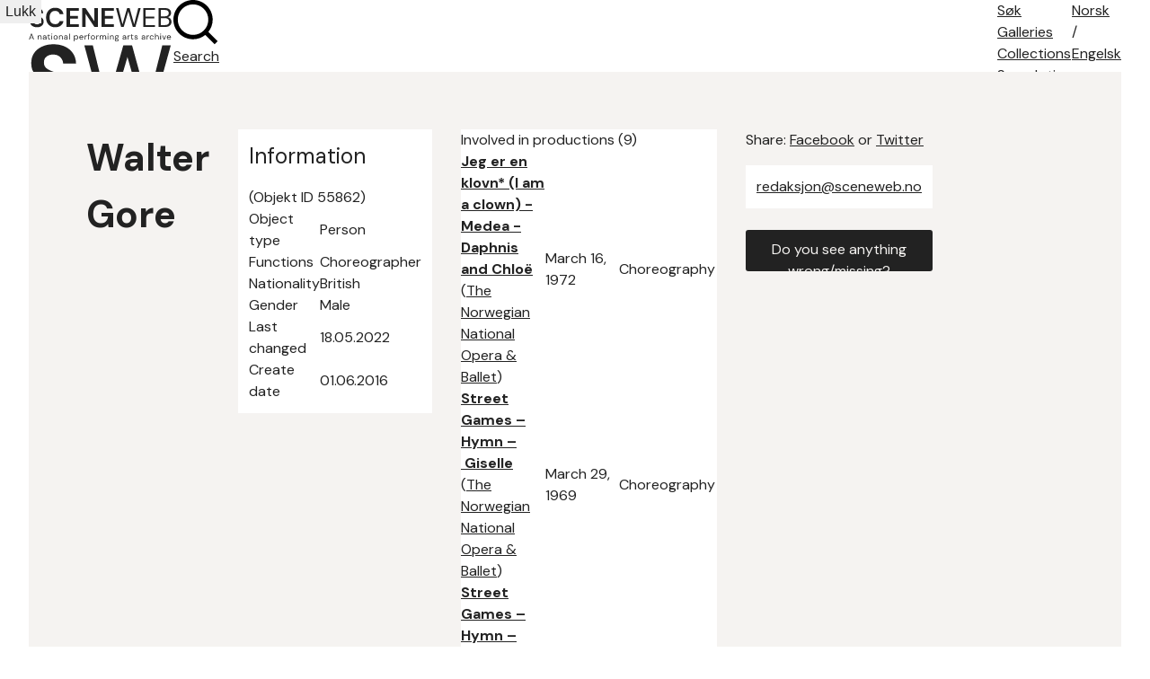

--- FILE ---
content_type: text/html; charset=utf-8
request_url: https://sceneweb.no/en/artist/55862/Walter_Gore
body_size: 14845
content:
<!DOCTYPE html>
<html lang="no">
<head>
  <title> Walter Gore – Sceneweb</title>

  <!-- Favicon -->
  <link rel="apple-touch-icon" href="/apple-touch-icon.png">
  <link rel="shortcut icon" type="image/x-icon" href="/favicon.ico">

  <!-- Meta -->
  <meta charset="utf-8">
  <meta name="viewport" content="width=device-width, initial-scale=1">

  <!-- Mobile Web App -->
  <meta name="apple-mobile-web-app-capable" content="yes">
  <meta name="mobile-web-app-capable" content="yes">
  <link rel="manifest" href="/manifest.json">

  <!-- Open Graph tags -->
  
  <meta property="og:url"           content="https://sceneweb.no/en/artist/55862/Walter_Gore" />
  <meta property="og:type"          content="website" />
  <meta property="og:title"         content="Walter Gore" />
  
  


  <!-- Font -->
  <link href="https://fonts.googleapis.com/css2?family=DM+Sans:wght@400;700&display=swap" rel="stylesheet">

  <link href="/videojs/video-js.min.css" rel="stylesheet">
  <script type="text/javascript" src="/videojs/video.min.js"></script>

  <!-- Matomo -->
  <script>
    var _paq = window._paq = window._paq || [];
    /* tracker methods like "setCustomDimension" should be called before "trackPageView" */
    _paq.push(['trackPageView']);
    _paq.push(['enableLinkTracking']);
    (function() {
      var u="//prod.matomoservice02.copyleft.no/";
      _paq.push(['setTrackerUrl', u+'matomo.php']);
      _paq.push(['setSiteId', '8']);
      var d=document, g=d.createElement('script'), s=d.getElementsByTagName('script')[0];
      g.async=true; g.src=u+'matomo.js'; s.parentNode.insertBefore(g,s);
    })();
  </script>
  <!-- End Matomo Code -->

  <!-- Style -->
  <link rel="stylesheet" type="text/css" href="/assets/styles/main.css">
</head>
<body id="site">
  
    <header class="navbar">
      
        <a class="logo" href="/english">
          
          <img class="desktop" src="/assets/images/sceneweb-logo-tagline-eng.svg" alt="Sceneweb logo">
          
          <img class="mobile" src="/assets/images/sceneweb-logo-short.svg" alt="Sceneweb logo">
        </a>
        <a class="search-icon" href="/search">
          <img src="/assets/images/search-icon.svg" alt="">
          <span>Search</span>
        </a>
        <div class="burger-icon">
          <span></span>
          <span></span>
          <span></span>
        </div>
        <ul class="main-nav">
          <li><a href="/sok">Søk</a></li>
          
          <li><a href="/galleries" class="">Galleries</a></li>
          
          <li><a href="/collections" class="">Collections</a></li>
          
          <li><a href="/about-search" class="">Search tips</a></li>
          
          <li><a href="/about-us" class="">About</a></li>
          
          <li><a href="/contact" class="">Contact</a></li>
          
        </ul>
        <ul class="lang-nav">
          <li><a class="" href="/nb/artist/55862/Walter_Gore">No<span class="hide-m">rsk</span></a></li>
          <li><span>/</span></li>
          <li><a class="active" href="#">Eng<span class="hide-m">elsk</span></a></li>
        </ul>
        <div class="nav-overlay"></div>
      
    </header>
  
  <main id="content">
    
    

  





<section class="container object-grid">
  

  

  
    <div class="a">

  <h1>Walter Gore</h1>



</div>
<div class="b">
  <div class="info-box">
    <h2>Information</h2> <span>(Objekt ID 55862)</span>
    <table>
      <tbody>
      
      <tr>
        <td>Object type</td>
        <td>Person</td>
      </tr>
      
      <tr>
        <td>Functions</td>
        <td>Choreographer</td>
      </tr>
      
      <tr>
        <td>Nationality</td>
        <td>British</td>
      </tr>
      
      <tr>
        <td>Gender</td>
        <td>Male</td>
      </tr>
      
      <tr>
        <td>Last changed</td>
        <td>18.05.2022</td>
      </tr>
      
      <tr>
        <td>Create date</td>
        <td>01.06.2016</td>
      </tr>
      
      </tbody>
    </table>
  </div>
  
  
  

</div>
<div class="c">
  

  


  

  
  <div class="accordion ">
    <div class="accordion-header">
      Involved in productions (9)
    </div>
    <div class="accordion-content">
      <table >
        <thead>
          <tr>
            <th class="sortable"><span>Title</span></th>
            <th class="sortable"><span>Premiere</span></th>
            <th class="sortable"><span>Role</span></th>
          </tr>
        </thead>
        <tbody>
        
          <tr>
            <td><a href=/en/production/55874/Jeg_er%20en%20klovn*%20(I%20am%20a%20clown)%20-%20Medea%20-%20Daphnis%20and%20Chlo%C3%AB target=""><b>Jeg er en klovn* (I am a clown) - Medea - Daphnis and Chloë</b></a> (<a href=/en/organisation/2675/The_Norwegian%20National%20Opera%20%26%20Ballet target="">The Norwegian National Opera &amp; Ballet</a>)</td>
            <td data-sortable="0003639788">March 16, 1972</td>
            <td>Choreography</td>
          </tr>
        
          <tr>
            <td><a href=/en/production/68494/Street_Games%20%E2%80%93%20Hymn%20%20%E2%80%93%C2%A0Giselle target=""><b>Street Games – Hymn  – Giselle</b></a> (<a href=/en/organisation/2675/The_Norwegian%20National%20Opera%20%26%20Ballet target="">The Norwegian National Opera &amp; Ballet</a>)</td>
            <td data-sortable="0003638705">March 29, 1969</td>
            <td>Choreography</td>
          </tr>
        
          <tr>
            <td><a href=/en/production/68494/Street_Games%20%E2%80%93%20Hymn%20%20%E2%80%93%C2%A0Giselle target=""><b>Street Games – Hymn  – Giselle</b></a> (<a href=/en/organisation/2675/The_Norwegian%20National%20Opera%20%26%20Ballet target="">The Norwegian National Opera &amp; Ballet</a>)</td>
            <td data-sortable="0003638345">April 3, 1968</td>
            <td>Choreography</td>
          </tr>
        
          <tr>
            <td><a href=/en/production/87283/The_Moon%20Reindeer%20%E2%80%93%20Eaters%20of%20Darkness%20%E2%80%93%20Raymonda%2C%20act%20III target=""><b>The Moon Reindeer – Eaters of Darkness – Raymonda, act III</b></a> (<a href=/en/organisation/2675/The_Norwegian%20National%20Opera%20%26%20Ballet target="">The Norwegian National Opera &amp; Ballet</a>)</td>
            <td data-sortable="0003638267">January 16, 1968</td>
            <td>Choreography, Stage design</td>
          </tr>
        
          <tr>
            <td><a href=/en/production/68476/Eaters_of%20Darkness target=""><b>Eaters of Darkness</b></a> (<a href=/en/organisation/2675/The_Norwegian%20National%20Opera%20%26%20Ballet target="">The Norwegian National Opera &amp; Ballet</a>)</td>
            <td data-sortable="0003638252">1968</td>
            <td>Choreography, Stage design</td>
          </tr>
        
          <tr>
            <td><a href=/en/production/68493/The_Nutcracker target=""><b>The Nutcracker</b></a> (<a href=/en/organisation/2675/The_Norwegian%20National%20Opera%20%26%20Ballet target="">The Norwegian National Opera &amp; Ballet</a>)</td>
            <td data-sortable="0003637881">December 26, 1966</td>
            <td>Choreography</td>
          </tr>
        
          <tr>
            <td><a href=/en/production/68493/The_Nutcracker target=""><b>The Nutcracker</b></a> (<a href=/en/organisation/2675/The_Norwegian%20National%20Opera%20%26%20Ballet target="">The Norwegian National Opera &amp; Ballet</a>)</td>
            <td data-sortable="0003637499">December 9, 1965</td>
            <td>Choreography</td>
          </tr>
        
          <tr>
            <td><a href=/en/production/68494/Street_Games%20%E2%80%93%20Hymn%20%20%E2%80%93%C2%A0Giselle target=""><b>Street Games – Hymn  – Giselle</b></a> (<a href=/en/organisation/2675/The_Norwegian%20National%20Opera%20%26%20Ballet target="">The Norwegian National Opera &amp; Ballet</a>)</td>
            <td data-sortable="0003637452">October 23, 1965</td>
            <td>Choreography</td>
          </tr>
        
          <tr>
            <td><a href=/en/production/68494/Street_Games%20%E2%80%93%20Hymn%20%20%E2%80%93%C2%A0Giselle target=""><b>Street Games – Hymn  – Giselle</b></a> (<a href=/en/organisation/2675/The_Norwegian%20National%20Opera%20%26%20Ballet target="">The Norwegian National Opera &amp; Ballet</a>)</td>
            <td data-sortable="0003637202">February 15, 1965</td>
            <td>Choreography</td>
          </tr>
        
          <tr>
            <td><a href=/en/production/128004/BALLET_TOUR%20spring%201964%20-%20Aimez-vous%20Bach%3F%20-%20Copp%C3%A9lia%20-%20Hymn%20-%20Swan%20Lake%20-%20Carmen%20-%20Street%20games target=""><b>BALLET TOUR spring 1964 - Aimez-vous Bach? - Coppélia - Hymn - Swan Lake - Carmen - Street games</b></a> (<a href=/en/organisation/2675/The_Norwegian%20National%20Opera%20%26%20Ballet target="">The Norwegian National Opera &amp; Ballet</a>)</td>
            <td data-sortable="0003636887">April 6, 1964</td>
            <td>Choreography</td>
          </tr>
        
          <tr>
            <td><a href=/en/production/68506/Street_Games%20%E2%80%93%20Act%20II%20of%20Swan%20Lake%20%E2%80%93%C2%A0The%20Miraculous%20Mandarin target=""><b>Street Games – Act II of Swan Lake – The Miraculous Mandarin</b></a> (<a href=/en/organisation/2675/The_Norwegian%20National%20Opera%20%26%20Ballet target="">The Norwegian National Opera &amp; Ballet</a>)</td>
            <td data-sortable="0003636855">March 5, 1964</td>
            <td>Choreography</td>
          </tr>
        
          <tr>
            <td><a href=/en/production/68634/Deliverance_%E2%80%93%20The%20Fairy%E2%80%99s%20Kiss%20%E2%80%93%20Judgement%20of%20Paris target=""><b>Deliverance – The Fairy’s Kiss – Judgement of Paris</b></a> (<a href=/en/organisation/2675/The_Norwegian%20National%20Opera%20%26%20Ballet target="">The Norwegian National Opera &amp; Ballet</a>)</td>
            <td data-sortable="0003635272">Navember 4, 1959</td>
            <td>Choreography</td>
          </tr>
        
          <tr>
            <td><a href=/en/production/68601/Hoops_%E2%80%93%C2%A0Soir%C3%A9e%20Musicale target=""><b>Hoops – Soirée Musicale</b></a> (<a href=/en/organisation/2675/The_Norwegian%20National%20Opera%20%26%20Ballet target="">The Norwegian National Opera &amp; Ballet</a>)</td>
            <td data-sortable="0003635217">September 10, 1959</td>
            <td>Choreography</td>
          </tr>
        
        </tbody>
      </table>
      
    </div>
  </div>
  

  
  <div class="accordion ">
    <div class="accordion-header">
      Artworks (1)
    </div>
    <div class="accordion-content">
      <table >
        <thead>
          <tr>
            <th class="sortable"><span>Title</span></th>
            <th class="sortable"><span>Publiseringsdato</span></th>
            <th class="sortable"><span>Role</span></th>
          </tr>
        </thead>
        <tbody>
        
          <tr>
            <td><a href=/en/artwork/131118/Street_Games target=><b>Street Games</b></a> </td>
            <td data-sortable="">Script</td>
            <td data-sortable="Choreographer">– Choreographer</td>
          </tr>
        
        </tbody>
      </table>
      
    </div>
  </div>
  

  

  

  


  

</div>

<div class="d">
  <div class="social-media">
    Share: <a href="https://www.facebook.com/sharer/sharer.php?u=https%3A%2F%2Fsceneweb.no%2Fen%2Fartist%2F55862%2FWalter_Gore" target="_blank">Facebook</a> or <a href="http://twitter.com/share?text=Walter Gore&amp;url=https%3A%2F%2Fsceneweb.no%2Fen%2Fartist%2F55862%2FWalter_Gore" target="_blank">Twitter</a>
  </div>


  <div class="no-media">
    <span>
      <a href="mailto:redaksjon@sceneweb.no" target="_blank">redaksjon@sceneweb.no</a></span>
  </div>


  <a class="btn primary object-alert"
    href="mailto:redaksjon@sceneweb.no?subject=Melding om feil informasjon på
    sceneweb.no&amp;body=Feil informasjon på
    https://sceneweb.no/en/artist/55862/Walter_Gore" target="_blank">
    Do you see anything wrong/missing?
  </a>
</div>


  

  

  

  

  

  

  
</section> <!-- end .container object-gird -->

  </main>

  <footer class="footer">
    
      
        
          
<div class="flex">
  <ul class="contact">
    <li><b>Editor:</b> Elisabeth Leinslie</li>
    <li><a href="mailto:redaksjon@sceneweb.no">redaksjon@sceneweb.no</a></li>
  </ul>
  <ul class="social-icons">
    <li class="instagram">
      <a href="https://www.instagram.com/sceneweb.no/" target="_blank">
        <img src="/assets/images/instagram.svg" alt="Instagram">
      </a>
    </li>
    <li class="facebook">
      <a href="https://www.facebook.com/Sceneweb" target="_blank">
        <img src="/assets/images/facebook.svg" alt="Facebook">
      </a>
    </li>
    <li class="twitter">
      <a href="https://twitter.com/ScenewebNorway" target="_blank">
        <img src="/assets/images/twitter.svg" alt="Twitter">
      </a>
    </li>
  </ul>
</div>
<div class="flex supporters">
  <ul>
    <li><b>Supported by:</b></li>
    <li><a href="https://www.kulturradet.no/" target="_blank">Arts Council Norway</a>, </li>
    <li><a href="https://www.scenekunstbruket.no/" target="_blank">The Norwegian Network for Performing Arts</a>, </li>
    <li><a href="http://www.nto.no/" target="_blank">Association of Norwegian Theatres and Orchestras</a>, </li>
    <li><a href="http://mfa.no/" target="_blank">The Ministry of Foreign Affairs</a>, </li>
    <li><a href="https://www.bergen.kommune.no/" target="_blank">The municipality of Bergen</a>, </li>
    <li><a href="https://www.trondelagfylke.no/" target="_blank">Sør-Trøndelag County Council</a>, </li>
    <li><a href="https://www.erbo.no/" target="_blank">Torstein Erbos Gavefond</a>, </li>
    <li>Arild og Emilie Bachkes Fond, </li>
    <li><a href="https://www.hordaland.no/" target="_blank">Hordaland County Council</a>, </li>
    <li><a href="https://dns.no/" target="_blank">The National Stage</a>, </li>
    <li><a href="https://bergesenstiftelsen.no/" target="_blank">Bergesenstiftelsen</a>, </li>
    <li><a href="https://www.oslo.kommune.no/" target="_blank">The municipality of Oslo</a> and </li>
    <li><a href="https://www.arkivverket.no/" target="_blank">Arkivverket</a></li>
  </ul>
  <a class="log-in" href="//login.sceneweb.no/" target="_blank">Sign in</a>
</div>
<ul class="footer-end">
  <li>
    <span class="copy">&copy;</span>
    <span>Sceneweb – 2026</span>
  </li>
  <li>
    <span>Sceneweb is owned by </span><a href="https://www.pahn.no/" target="_blank">Performing Arts Hub Norway</a>
  </li>
  <li>
    <a href="/privacy">Privacy statement</a>
  </li>
</ul>


        
      
    
  </footer>

  <div class="modal">
    <div class="modal-overlay"></div>
    <div class="modal-container">
      <div class="modal-header">
        <button class="modal-close">Lukk</button>
      </div>
      <div class="modal-content"></div>
    </div>
  </div>
  <script type="module" src="/assets/scripts/main.js"></script>
</body>
</html>


--- FILE ---
content_type: text/css; charset=utf-8
request_url: https://sceneweb.no/assets/styles/base/forms.css
body_size: 3617
content:
/* ============================================================================= */
/* Froms */
/* ============================================================================= */

input,
select,
textarea {
  padding: .6em;
  font-family: var(--font-family);
  font-size: 1em;
  color: #222;
  border: 1px solid #222;
  background: transparent;
}

select {
  width: 100%;
  height: 36px;
  font-size: var(--font-size-m);
  padding: 6px 18px 6px 8px;
  border-radius: 3px;
  text-overflow: ellipsis;

  /* Custom select arrow */
  appearance: none;
  -webkit-appearance: none;
  -moz-appearance: none;
  background: transparent;
  background-image: url("data:image/svg+xml;utf8,<svg fill='black' height='24' viewBox='0 0 24 24' width='24' xmlns='http://www.w3.org/2000/svg'><path d='M7 10l5 5 5-5z'/><path d='M0 0h24v24H0z' fill='none'/></svg>");
  background-repeat: no-repeat;
  background-position-x: 100%;
  background-position-y: 5px;
}


/* ============================================================================= */
/* Search from */
/* ============================================================================= */

.search-form {
  position: relative;

  .search-query {
    width: 100%;
    height: 48px;
    float: left;
    margin-bottom: 16px;
    padding: 16px 64px 16px 16px;
    border: 0;
    border-radius: 3px;
    font-size: var(--font-size-m-m);
    border: 2px solid #222;
    background-color: #fff;
  }

  .search-submit {
    width: 50px;
    height: 48px;
    position: absolute;
      top: 0;
      right: 0;
    border: 0;
    cursor: pointer;
    border-radius: 0 3px 3px 0;
    background: #222;

    svg { margin-top: 6px; }
  }

  .search-query {
    &:active,
    &:focus { background: #f6f7f9; }
  }

  .search-submit,
  .search-query {
    transition: .2s ease-in;

    &:focus {
      outline: none;
      box-shadow: 0 0 0 1px #fff, 0 0 2px 4px #4b8edb;
      border-radius: 1px;
      outline-offset: 1px;
    }
  }

  &:placeholder {
    color: #bbb;
    font-weight: 300;
  }

}


/* ============================================================================= */
/* Custom Checkbox */
/* ============================================================================= */

.checkbox {
  position: absolute;
  display: none;

  & + label {
    position: relative;
    display: block;
    padding-left: 24px;
    cursor: pointer;

    &:before {
      content: '';
      display: block;
      width: 16px;
      height: 16px;
      position: absolute;
        top: 3px;
        left: 0;
      border: 1px solid #222;
      border-radius: 3px;
      background-position: 3px 3px;
      transition: all .2s;
    }
  }

  &:checked + label:before {
    background-image: url('/assets/img/check.svg');
    background-repeat: no-repeat;
    background-position: 3px 3px;
    background-color: #222;
  }

  & + label:hover:before {
    border: 1px solid #222;
    box-shadow: inset 0px 0px 0px 1px #222;
  }

  &:checked + label:hover:before {
    background-color: #222;
  }

  & + label:focus {
    outline: none;

    &:before {
      outline: 2px auto #222;
    }
  }

  &:disabled + label:before{
    border: 1px solid #c2bfb9;
  }

  &:checked:disabled + label:before{
    background-color: #c2bfb9;
  }
}


/* ============================================================================= */
/* Media Queries*/
/* ============================================================================= */

@media screen and (max-width: 440px) {

  .search-form {
    .search-query {
      height: 44px;
      margin-bottom: 12px;
      padding: 12px 64px 12px 12px;
      font-size: var(--font-size-m);
    }

    .search-submit {
      width: 50px;
      height: 44px;
    }
  }

}


--- FILE ---
content_type: text/css; charset=utf-8
request_url: https://sceneweb.no/assets/styles/components/carousel.css
body_size: 5114
content:
/* ============================================================================= */
/* Carousel (adherent of carousel.js) */
/* ============================================================================= */

.carousel {
  height: 664px;
  position: relative;
  transform-style: preserve-3d;
  overflow: hidden;
  transition: .2s ease-in;

  &:focus {
    outline: none;
    box-shadow: 0 0 0 1px #fff, 0 0 2px 4px #4b8edb;
    border-radius: 1px;
    outline-offset: 1px;
  }
}

.carousel-item {
  width: 100%;
  margin: auto;
  padding: var(--spacing-m) 5rem;
  position: absolute;
  top: 0;
  bottom: 0;
  opacity: 0;
  z-index: 100;
  transition: transform .5s, opacity .5s, z-index .5s;

  & > img {
    object-fit: contain;
  }
}

.carousel-object-btn {
  position: absolute;
    top: var(--spacing-m);
    right: var(--spacing-m);
    z-index: 1001;
}

.carousel-footer {
  max-width: calc(100% - 2rem);
  max-height: 36px;
  padding: 4px 10px;
  position: absolute;
    bottom: var(--spacing-m);
    left: var(--spacing-m);
  color: #e8e2db;
  line-height: 1.8;
  background: rgba(34, 34, 34, 0.75);
  border-radius: 3px;
  pointer-events: none;

  white-space: nowrap;
	overflow: hidden;
	text-overflow: ellipsis;

  span, p, a, h1, h2, h3, h4, h5, h6 {
    color: #fff;
  }

  &.limit-length { max-width: calc(100% - 6rem); }
}

.carousel-page {
  display: flex;
  position: absolute;
    right: var(--spacing-m);
    bottom: var(--spacing-m);

  span {
    display: block;

    &:nth-child(1) {
      margin-right: 2px;
      font-weight: 700;
    }

    &:nth-child(2) {
      margin: -2px 2px 0 0;
      font-size: var(--font-size-l);
      font-family: Helvetica, sans-serif;
      font-weight: 200;
    }

    &:nth-child(3) {
      margin-top: 9px;
    }
  }
}

.carousel-item.active {
  opacity: 1;
  position: absolute;
  z-index: 900;
}

.carousel-item.next,
.carousel-item.prev {
  z-index: 800;
}

.carousel-item.next { transform: translateX(100%); }
.carousel-item.active { transform: translateX(0%); }
.carousel-item.prev { transform: translateX(-100%); }

.carousel-btn-next,
.carousel-btn-prev {
  position: absolute;
  top: 50%;
  width: 3rem;
  height: 3rem;
  padding: 0;
  background-color: #f7f5f4;
  transform: translateY(-50%);
  border: 0;
  border-radius: 50%;
  transition: .2s ease-in;
  cursor: pointer;
  z-index: 1001;

  &:hover {
    background-color: #fff;
  }

  &:focus {
    outline: none;
    box-shadow: 0 0 0 1px #ffffff, 0 0 2px 4px #4b8edb;
    border-radius: 50%;
    outline-offset: 1px;
  }
}

.carousel-btn-next { right: var(--spacing-m); }
.carousel-btn-prev { left: var(--spacing-m); }

.carousel-btn-next::after,
.carousel-btn-prev::after {
  content: ' ';
  position: absolute;
  width: 10px;
  height: 10px;
  top: 50%;
  left: 54%;
  border-right: 2px solid #222;
  border-bottom: 2px solid #222;
  transform: translate(-50%, -50%) rotate(135deg);
}

.carousel-btn-next::after {
  left: 47%;
  transform: translate(-50%, -50%) rotate(-45deg);
}


/* ============================================================================ */
/* Media Queries */
/* ============================================================================ */

@media screen and (max-width: 1200px) {

  .carousel {
    height: auto;
    max-height: 664px;
    padding-bottom: 58.25%;
  }

}

@media screen and (max-width: 1024px) {

  .carousel-item {
    padding: var(--spacing-m);
  }

  .carousel-footer {
    &.limit-length { max-width: calc(100% - 146px); }
  }

  .carousel-page {
    height: 36px;
    width: 36px;
    padding: 2px 6px;
    flex-direction: column;
    right: var(--spacing-m);
    z-index: 1001;
    color: #e8e2db;
    background-color: rgba(34,34,34,.75);
    border-radius: 3px;

    span {
      font-style: 1vw;

      &:nth-child(1),
      &:nth-child(3) {
        display: block;
        width: 100%;
        margin: 0;
        font-size: 12px;
        text-align: center;
      }

      &:nth-child(1) {
        width: 80%;
        margin: -1px auto 0;
        line-height: 1.4;
        border-bottom: 1px solid #e8e2db;
      }

      &:nth-child(2) { display: none; }

      &:nth-child(3) {
        margin-top: -1px;
      }
    }
  }

  .carousel-btn-next,
  .carousel-btn-prev {
    width: 36px;
    height: 36px;
    position: absolute;
      top: initial;
      right: 54px;
      bottom: -2px;
    background-color: rgba(34,34,34,.75);
    border-radius: 3px;
    transition: .2 ease-in;

    &:after { border-color: #e8e2db; }

    &:hover {
      color: #fff;
      background-color: #222;
    }

    &:focus { border-radius: 1px; }
  }

  .carousel-btn-prev {
    right: 92px;
    left: initial;
  }

}

@media screen and (max-width: 640px) {

  .carousel-item { padding: var(--spacing-s-s); }

  .carousel-footer {
    bottom: var(--spacing-s-s);
    left: var(--spacing-s-s);
  }

  .carousel-page {
    right: var(--spacing-s-s);
    bottom: var(--spacing-s-s);
  }

  .carousel-footer {
    max-width: calc(100% - 1.5rem);

    &.limit-length { max-width: calc(100% - 138px); }
  }


  .carousel-btn-next,
  .carousel-btn-prev {
    bottom: -6px;
  }

  .carousel-btn-next { right: 50px; }
  .carousel-btn-prev { right: 88px; }

}


--- FILE ---
content_type: text/css; charset=utf-8
request_url: https://sceneweb.no/assets/styles/pages/collection.css
body_size: 678
content:
/* ============================================================================= */
/* Page Galleries */
/* ============================================================================= */

.page-teaterfigur,
.page-collection,
.page-collections {
  margin-top: var(--spacing-xl);
  margin-bottom: var(--spacing-xxl);

  .card-stack {
    &:before { height: calc(100% - 32px); }
    &:after { height: calc(100% - 32px); }
  }
}


/* ============================================================================= */
/* Meida Queries */
/* ============================================================================= */

@media screen and (max-width: 768px) {

  .page-collection,
  .page-collections {
    margin-top: var(--spacing-l);
    margin-bottom: var(--spacing-xl);
  }

}


--- FILE ---
content_type: text/css; charset=utf-8
request_url: https://sceneweb.no/assets/styles/pages/teaterfigur.css
body_size: 7194
content:
/* ============================================================================= */
/* Teaterfigur */
/* ============================================================================= */

.page-teaterfigur {
  margin-top: 0;

  .card-stack >.card .card-info span:first-of-type {
    font-size: var(--font-size-l);
  }

  .teaterfigur-intro .accordion {
    padding: 0;

    h2 {
      margin-bottom: 0;
      font-size: var(--font-size-l-l);
      color: #d22;
    }
  }

  .teaterfigur-search {
    a h3 { font-size: var(--font-size-l-l); }
  }

  .footer {
    .sceneweb {
      display: block;
      width: 100%;
      margin-bottom:  var(--spacing-m);
    }

    .supporters { margin-bottom: var(--spacing-m-m); }
  }

  .brick-grid {
    grid-gap: 4px 3rem;
    grid-template-columns: repeat(2, 1fr);
  }

  .brick-grid-item { padding-bottom: 32px; }

  .gallery,
  .collection {
    &:first-of-type {
      margin-bottom: calc(var(--spacing-xxl) - 35px);
    }

    &:last-of-type {
      margin-top: calc(var(--spacing-xxl) - 35px);
      margin-bottom: calc(var(--spacing-xxl) - 20px);
    }

    h1 {
      font-size: var(--font-size-l-l);
      font-weight: 400;
    }
  }

  .container.end { margin-top: 0; }
}

.back-button-container {
  background: #fff;
  margin-right: auto;
  padding: var(--spacing-m) 0;
}

.back-button.teaterfigur {
  width: 210px;
  font-weight: 400;
  margin-bottom: 0;

  &:before {
    top: 48%;
    left: 19px;
    border-right: 2px solid #f2f0ed;
    border-bottom: 2px solid #f2f0ed;
  }
}

.teaterfigur {
  .teaterfigur-hero {
    display: grid;
    grid-template-areas:
    'a a a b b c c d d d'
    'a a a i i i i d d d'
    'a a a e f g h d d d';
    grid-template-columns: repeat(10, 1fr);
    grid-template-rows: auto auto 1fr;
    grid-gap: 4px;

    max-width: 1792px;
    padding: 4px 4px 0;
    margin: 0 auto;

    .a { grid-area: a; }
    .b { grid-area: b; }
    .c { grid-area: c; }
    .d { grid-area: d; }
    .e { grid-area: e; }
    .f { grid-area: f; }
    .g { grid-area: g; }
    .h { grid-area: h; }

    .a, .b, .c, .d, .e, .f,
    .g, .h {
      a {
        display: block;
        margin-bottom: 4px;

        &:last-child {
          margin-bottom: 0;
        }
      }

      img { border-radius: 3px; }
    }

    .i {
      grid-area: i;
      padding-top: 39.80%;
      background: #fff;
      border-radius: 3px;
      position: relative;

      .text-block {
        max-width: 480px;
        height: 128px;
        margin: auto;
        position: absolute;
          top: var(--spacing-l);
          right: var(--spacing-l);
          left: var(--spacing-l);
          bottom: var(--spacing-l);

        h1 {
          font-size: var(--font-size-xl); /* 42px */
          text-align: center;
          margin-bottom: 0;
        }
      }
    }
  }

  .teaterfigur-search {
    a {
      display: flex;
      align-items: center;
      justify-content: center;
      height: 100%;
      padding: 14% 15%;
    }

    a h3 {
      font-size: 1.625rem; /* 26px */
      font-weight: 400;
    }
  }

  .teaterfigur-intro {
    max-width: 700px;
    padding: var(--spacing-l) var(--spacing-xl);
    margin: 0 auto;
    background-color: var(--background-color);
  }

  .teaterfigur-copyright {
    margin: var(--spacing-m-m) var(--spacing-m);
    font-size: var(--font-size-s);
  }
}


/* ============================================================================= */
/* Meida Queries */
/* ============================================================================= */

@media screen and (max-width: 1600px) {

  .page-teaterfigur .teaterfigur-search {
    a h3 { font-size: var(--font-size-l); }
  }

}

@media screen and (max-width: 1440px) {

  .teaterfigur-hero .i .text-block {
    max-width: 420px;
    height: 100px;

    h1 { font-size: var(--font-size-l-l); }
  }

}

@media screen and (max-width: 1200px) {

  .page-teaterfigur .top-line { height: var(--spacing-m); }

  .teaterfigur-hero .i {
    padding-top: 39.70%;

    .text-block {
      max-width: 320px;
      height: 74px;
      top: var(--spacing-m);
      right: var(--spacing-m);
      left: var(--spacing-m);
      bottom: var(--spacing-m);

      h1 { font-size: var(--font-size-l); }
    }
  }

  .page-teaterfigur .teaterfigur-search {
    a h3 { font-size: var(--font-size-m-m); } /* 19px */
  }

}

@media screen and (max-width: 1023px) {

  .teaterfigur-hero .i {
    padding-top: 39.60%;

    .text-block {
      max-width: 250px;
      height: 56px;

      h1 { font-size: var(--font-size-m-m); }
    }
  }

}

@media screen and (max-width: 768px) {

  .page-teaterfigur {
    .top-line { height: var(--spacing-s); }

    .card-stack >.card .card-info span:first-of-type {
      font-size: var(--font-size-m-m);
    }

    .brick-grid {
      grid-gap: 4px 2rem;
    }


    .gallery,
    .collection {
      &:first-of-type {
        margin-bottom: calc(var(--spacing-xl) - 45px);
      }

      &:last-of-type {
        margin-top: calc(var(--spacing-xl) - 45px);
        margin-bottom: calc(var(--spacing-xl) - 30px);
      }
    }
  }

}

@media screen and (max-width: 767px) {

  .teaterfigur-hero .i {
    padding-top: 39.40%;

    .text-block {
      max-width: 200px;
      height: 48px;

      h1 { font-size: var(--font-size-m); }
    }
  }

  .page-teaterfigur  {
    .teaterfigur-search {
      a h3 { font-size: var(--font-size-m); } /* 16px */
    }

    .footer {
      .footer-end  {
        height: initial;
        position: initial;

        li:nth-child(2) {
          width: initial;
          position: initial;
          top: initial;
        }
      }
    }
  }

}

@media screen and (max-width: 640px) {

  .page-teaterfigur .top-line { display: none; }

  .teaterfigur {
    .teaterfigur-hero {
      grid-template-areas:
      'b b c c'
      'i i i i'
      'e f g h';
      grid-template-columns: repeat(4, 1fr);
    }

    .a, .d { display: none; }

    .i .text-block {
      max-width: 420px;
      height: 100px;

      h1 { font-size: var(--font-size-l-l); }
    }
  }

  .teaterfigur-search {
    display: block;

    .object-type {
      margin-bottom: 1rem;
    }

    a { padding: 12% 15%; }

    a h3 {
      font-size: var(--font-size-l); /* 24px */
    }
  }

  .teaterfigur-intro {
    padding: var(--spacing-m-m) var(--spacing-m-m);
  }


  .page-teaterfigur .teaterfigur-search {
    a h3 { font-size: var(--font-size-l); }
  }

  .back-button-container {
    margin-left: var(--spacing-s);
  }

  .back-button.teaterfigur {
    width: 200px;

    &:before {
      top: 49%;
      left: 16px;
    }
  }

}

@media screen and (max-width: 440px) {

  .teaterfigur-hero .i .text-block {
    max-width: 320px;
    height: 74px;

    h1 { font-size: var(--font-size-l); }
  }

  .page-teaterfigur {
    .teaterfigur-intro .accordion h2 {
      font-size: var(--font-size-l);
    }

    .brick-grid {
      grid-template-columns: repeat(1,1fr);
    }

    .card-stack > .card .card-info span:first-of-type {
      font-size: initial;
    }

    .teaterfigur-search {
      a h3 { font-size: var(--font-size-m-m); }
    }

    .gallery,
    .collection {
      h1 { font-size: var(--font-size-l); }
    }
  }

}


@media screen and (max-width: 420px) {

  .back-button.teaterfigur { width: 190px; }

}
